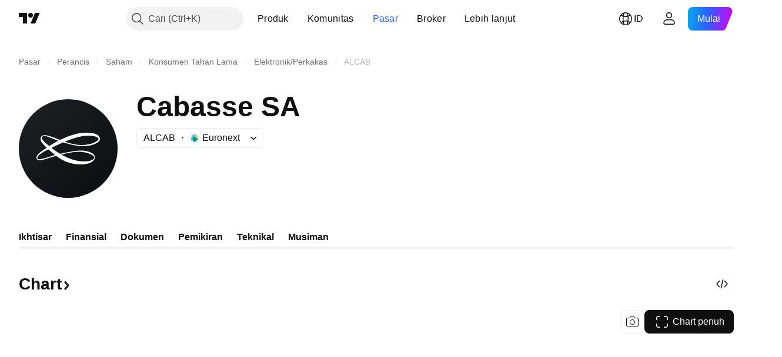

--- FILE ---
content_type: application/javascript; charset=utf-8
request_url: https://static.tradingview.com/static/bundles/id_ID.47026.c94287c7023133b70be3.js
body_size: 1826
content:
(self.webpackChunktradingview=self.webpackChunktradingview||[]).push([[47026,25467,27741,37117],{238627:a=>{a.exports=["Peringkat kredit"]},477734:a=>{a.exports=["Harga"]},208627:a=>{a.exports=["Harga."]},568461:a=>{a.exports={en:["Yield"]}},975453:a=>{a.exports=["Imbal hasil terhadap jatuh tempo"]},348473:a=>{a.exports=["Data real-time untuk {symbolName}"]},684455:a=>{a.exports=["disediakan oleh bursa {exchange}."]},600735:a=>{a.exports=["Negara-negara"]},192074:a=>{a.exports=["Kontrak berkelanjutan"]},840225:a=>{a.exports=["Kontrak berjangka berkelanjutan"]},260657:a=>{a.exports=["Kontrak berakhir"]},888916:a=>{a.exports=["Kontrak"]},58796:a=>{a.exports=["Cboe BZX"]},639301:a=>{a.exports=["Seluruh hal baik pasti akan menuju akhir - kontrak ini telah berakhir!"]},925416:a=>{a.exports=["Mulai hari ini pada tanggal {date}"]},800733:a=>{a.exports=["Sejak {date}"]},285671:a=>{a.exports=["Tutup pada tanggal {date}"]},117311:a=>{a.exports=["Perusahaan cangkang"]},830194:a=>{a.exports=["Breadcrumb"]},570032:a=>{a.exports=["Beli data real-time"]},123110:a=>{a.exports=["Permasalahan data"]},746954:a=>{a.exports=["Gagal bayar"]},419679:a=>{a.exports=["Obligasi gagal bayar"]},331683:a=>{a.exports=["Peringatan dihapuskan"]},50035:a=>{a.exports=["Data yang Diperoleh"]},576362:a=>{a.exports=["Unggulan"]},76732:a=>{a.exports=["Broker unggulan yang menyediakan trading live pada pasangan {shortName} dan lainnya."]},675119:a=>{a.exports=["Simbol halal"]},284937:a=>{a.exports=["Obligasi tidak dibayarkan. Pembayaran dari penerbit terlambat lebih dari sebulan, hal ini disebabkan oleh kupon atau utang pokok."]},403213:a=>{a.exports=["Update terakhir pada {date}"]},327741:a=>{a.exports=["Pelajari lebih lanjut"]},437117:a=>{a.exports=["Lebih lanjut"]},819863:a=>{a.exports=["Lebih banyak breadcrumb"]},326725:a=>{a.exports=["Daftar jatuh tempo"]},534288:a=>{a.exports=["Tidak ada perdagangan"]},997751:a=>{a.exports=["Sumber"]},133059:a=>{a.exports=["Versi kontrak berjangka Mini yang diperkecil (biasanya 1/10 dari ukuran Mini)"]},722066:a=>{a.exports=["Lihat pada chart super"]},595481:a=>{a.exports=["Simbol"]},871847:a=>{a.exports=["Instrumen sintetis yang menggabungkan kontrak-kontrak individual. Kontrak 1! mewakili bulan di depan (kedaluwarsa terdekat) sedangkan 2! mewakili kedaluwarsa terdekat kedua."]},944138:a=>{a.exports=["Simbol sintetis"]},269716:a=>{a.exports=["Harga dalam USD"]},401885:a=>{a.exports=["Harga dalam {currency}"]},994972:a=>{a.exports=["Daftar Utama"]},843341:a=>{a.exports=["Produk"]},353389:a=>{a.exports=["Kontrak derivatif dengan ukuran yang diperkecil untuk investor ritel (biasanya 1/5 dari ukuran standar)"]},295246:a=>{a.exports=["Bursa saham utama atau yang pertama di mana saham perusahaan dicatatkan dan diperdagangkan."]},694995:a=>{a.exports=["Peringkat koin berdasarkan kapitalisasi"]},749125:a=>{a.exports=["Aset ini akan segera terdaftar. Data live akan tersedia setelah trading dimulai. Sementara itu, Anda dapat menjelajahi data fundamental."]},624669:a=>{
a.exports=["Data ini real-time, namun mungkin sedikit berbeda dengan mitra resminya yang berasal dari bursa utama."]},352668:a=>{a.exports=["Data ini real-time, namun mungkin sedikit berbeda dengan mitra resminya yang berasal dari {exchange}."]},784123:a=>{a.exports=["Ini adalah perusahaan dalam tahap pengembangan tanpa rencana bisnis yang ditetapkan, sering kali dibentuk untuk mengumpulkan dana untuk melakukan merger atau akuisisi di masa mendatang."]},484484:a=>{a.exports=['Ini adalah obligasi yang sesuai dengan hukum syariah, yang sering disebut sebagai "sukuk," yang berarti obligasi ini mematuhi hukum Islam yang melarang bunga. Tidak seperti obligasi konvensional, yang melibatkan pembayaran bunga, sukuk mewakili kepemilikan atas aset atau proyek yang mendasarinya dan investor memperoleh laba berdasarkan bagi hasil atau pendapatan sewa.']},667607:a=>{a.exports=["Ini adalah saham yang sesuai dengan syariah, artinya mengikuti hukum Islam. Perusahaan ini tidak membebankan atau menerima bunga, dan tidak terlibat dalam sektor-sektor tertentu (perjudian, alkohol, tembakau, produk babi)."]},983556:a=>{a.exports=["Ini tidak lagi diperdagangkan secara publik sehingga tidak terdapat data baru yang akan ditambahkan. Namun anda dapat menelusuri data historisnya di sini."]},619481:a=>{a.exports=["Ini mengacu pada indikator keuangan yang dibuat dengan menggabungkan dan/atau memproses data mentah yang diperoleh dari berbagai sumber."]},90589:a=>{a.exports=["Simbol ini dihitung oleh TradingView dengan menggunakan kurs dari bursa lain."]},792101:a=>{a.exports=["Trade bersama {brokerName}"]},266712:a=>{a.exports=["IPO yang akan datang"]},258525:a=>{a.exports=["sejak {date}"]},173955:a=>{a.exports=["Kontrak {date}"]},655154:a=>{a.exports=["{exchange} oleh {originalExchange}"]}}]);

--- FILE ---
content_type: image/svg+xml
request_url: https://s3-symbol-logo.tradingview.com/cabasse-sa--big.svg
body_size: 791
content:
<!-- by TradingView --><svg width="56" height="56" viewBox="0 0 56 56" xmlns="http://www.w3.org/2000/svg"><path fill="url(#a)" d="M0 0h56v56H0z"/><path fill-rule="evenodd" d="M18.56 27.57c0-.02.02-.03.03-.03l6.27-2.98a.68.68 0 0 1 .5-.03c5.95 1.84 13.17 3.54 18.92.3 1.08-.62 1.99-1.6 1.65-2.9-.46-1.74-2.58-2.43-4.19-2.67-3.44-.5-6.85-.28-10.23.68a47.23 47.23 0 0 0-8 3.06.5.5 0 0 1-.41.01c-1.6-.63-3.33-1.29-5.2-1.95-1-.36-2-.58-2.99-.67-2.56-.23-3.14 2.26-1.98 3.97.7 1.04 1.3 1.62 2.25 2.54l.55.54a.13.13 0 0 1 .04.1.13.13 0 0 1-.06.1c-.97.65-1.96 1.31-2.94 1.99-.98.67-2.45 1.96-2.7 3.04-.63 2.75 3.09 1.9 4.52 1.46 2.27-.71 4.37-1.34 6.3-1.9a.65.65 0 0 1 .57.11A22.2 22.2 0 0 0 34.79 37c2.42.05 6.77-.47 8.03-2.85.74-1.38.02-2.87-1.3-3.58-3.57-1.93-7.55-1.58-11.54-.9-2.12.35-4.23.78-6.33 1.27a.6.6 0 0 1-.44-.07 48.38 48.38 0 0 1-4.66-3.22.09.09 0 0 1 0-.08Zm7.62-3.5c0-.03 0-.06.05-.08 1.95-.8 3.94-1.5 5.98-2.1 3.32-1 6.54-1.53 10-1.01.72.1 3.47.86 2.89 1.95-.77 1.44-3.82 2.42-5.4 2.74-2.32.48-4.59.55-6.82.24a32.88 32.88 0 0 1-6.69-1.7l-.01-.03Zm-3.94-.49-4.95 2.92a.14.14 0 0 1-.16 0l-.38-.33c-1.23-1.02-2.26-1.88-3.17-2.95-.71-.84-.74-1.97.48-2.37a.64.64 0 0 1 .22-.03c.64.02 1.23.13 1.77.32a813.9 813.9 0 0 1 6.2 2.36.06.06 0 0 1-.01.08Zm-1.77 8.09-.01-.02-3.64-3.14a.11.11 0 0 0-.06-.02 19.16 19.16 0 0 0-4.68 2.7c-.7.56-1.57 1.42-1.59 2.3a.49.49 0 0 0 .34.48c.3.1.64.13 1.03.08 1.04-.13 2.2-.4 3.49-.78a925.83 925.83 0 0 0 5.12-1.59v-.01Zm3.76-.25v-.04l.03-.02a59 59 0 0 1 5.86-1.2c1.95-.3 3.62-.4 5.03-.28 2.51.22 5.08.8 7.05 2.25.6.43.73.94.41 1.5-.52.91-2.61 1.43-3.58 1.55-5.22.6-10.27-1.14-14.76-3.7a.16.16 0 0 1-.03-.02l-.01-.01v-.03Z" fill="#fff"/><defs><linearGradient id="a" x1="10.42" y1="9.71" x2="68.15" y2="76.02" gradientUnits="userSpaceOnUse"><stop stop-color="#1A1E21"/><stop offset="1" stop-color="#06060A"/></linearGradient></defs></svg>